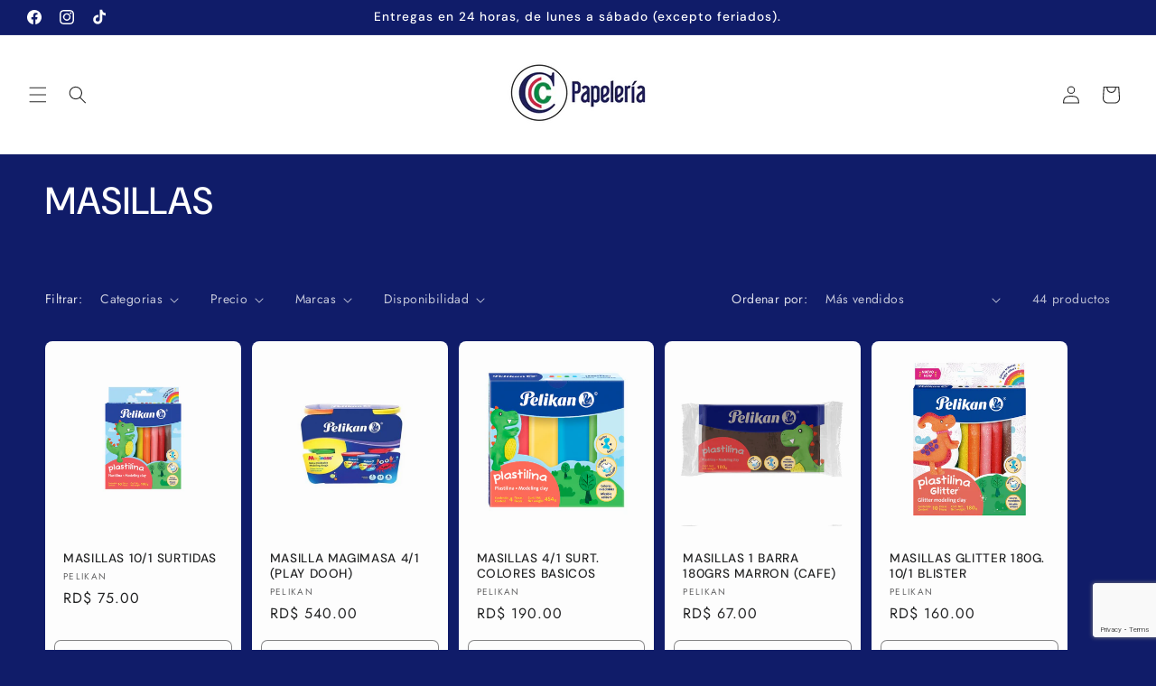

--- FILE ---
content_type: text/html; charset=utf-8
request_url: https://www.google.com/recaptcha/enterprise/anchor?ar=1&k=6Le0tUMsAAAAADrcT_3WYlqZzmvqDfmINqOHZxVv&co=aHR0cHM6Ly9wYXBlbGVyaWFjY2MuY29tOjQ0Mw..&hl=en&v=PoyoqOPhxBO7pBk68S4YbpHZ&size=invisible&anchor-ms=20000&execute-ms=30000&cb=ojb7o4v0j2xg
body_size: 48941
content:
<!DOCTYPE HTML><html dir="ltr" lang="en"><head><meta http-equiv="Content-Type" content="text/html; charset=UTF-8">
<meta http-equiv="X-UA-Compatible" content="IE=edge">
<title>reCAPTCHA</title>
<style type="text/css">
/* cyrillic-ext */
@font-face {
  font-family: 'Roboto';
  font-style: normal;
  font-weight: 400;
  font-stretch: 100%;
  src: url(//fonts.gstatic.com/s/roboto/v48/KFO7CnqEu92Fr1ME7kSn66aGLdTylUAMa3GUBHMdazTgWw.woff2) format('woff2');
  unicode-range: U+0460-052F, U+1C80-1C8A, U+20B4, U+2DE0-2DFF, U+A640-A69F, U+FE2E-FE2F;
}
/* cyrillic */
@font-face {
  font-family: 'Roboto';
  font-style: normal;
  font-weight: 400;
  font-stretch: 100%;
  src: url(//fonts.gstatic.com/s/roboto/v48/KFO7CnqEu92Fr1ME7kSn66aGLdTylUAMa3iUBHMdazTgWw.woff2) format('woff2');
  unicode-range: U+0301, U+0400-045F, U+0490-0491, U+04B0-04B1, U+2116;
}
/* greek-ext */
@font-face {
  font-family: 'Roboto';
  font-style: normal;
  font-weight: 400;
  font-stretch: 100%;
  src: url(//fonts.gstatic.com/s/roboto/v48/KFO7CnqEu92Fr1ME7kSn66aGLdTylUAMa3CUBHMdazTgWw.woff2) format('woff2');
  unicode-range: U+1F00-1FFF;
}
/* greek */
@font-face {
  font-family: 'Roboto';
  font-style: normal;
  font-weight: 400;
  font-stretch: 100%;
  src: url(//fonts.gstatic.com/s/roboto/v48/KFO7CnqEu92Fr1ME7kSn66aGLdTylUAMa3-UBHMdazTgWw.woff2) format('woff2');
  unicode-range: U+0370-0377, U+037A-037F, U+0384-038A, U+038C, U+038E-03A1, U+03A3-03FF;
}
/* math */
@font-face {
  font-family: 'Roboto';
  font-style: normal;
  font-weight: 400;
  font-stretch: 100%;
  src: url(//fonts.gstatic.com/s/roboto/v48/KFO7CnqEu92Fr1ME7kSn66aGLdTylUAMawCUBHMdazTgWw.woff2) format('woff2');
  unicode-range: U+0302-0303, U+0305, U+0307-0308, U+0310, U+0312, U+0315, U+031A, U+0326-0327, U+032C, U+032F-0330, U+0332-0333, U+0338, U+033A, U+0346, U+034D, U+0391-03A1, U+03A3-03A9, U+03B1-03C9, U+03D1, U+03D5-03D6, U+03F0-03F1, U+03F4-03F5, U+2016-2017, U+2034-2038, U+203C, U+2040, U+2043, U+2047, U+2050, U+2057, U+205F, U+2070-2071, U+2074-208E, U+2090-209C, U+20D0-20DC, U+20E1, U+20E5-20EF, U+2100-2112, U+2114-2115, U+2117-2121, U+2123-214F, U+2190, U+2192, U+2194-21AE, U+21B0-21E5, U+21F1-21F2, U+21F4-2211, U+2213-2214, U+2216-22FF, U+2308-230B, U+2310, U+2319, U+231C-2321, U+2336-237A, U+237C, U+2395, U+239B-23B7, U+23D0, U+23DC-23E1, U+2474-2475, U+25AF, U+25B3, U+25B7, U+25BD, U+25C1, U+25CA, U+25CC, U+25FB, U+266D-266F, U+27C0-27FF, U+2900-2AFF, U+2B0E-2B11, U+2B30-2B4C, U+2BFE, U+3030, U+FF5B, U+FF5D, U+1D400-1D7FF, U+1EE00-1EEFF;
}
/* symbols */
@font-face {
  font-family: 'Roboto';
  font-style: normal;
  font-weight: 400;
  font-stretch: 100%;
  src: url(//fonts.gstatic.com/s/roboto/v48/KFO7CnqEu92Fr1ME7kSn66aGLdTylUAMaxKUBHMdazTgWw.woff2) format('woff2');
  unicode-range: U+0001-000C, U+000E-001F, U+007F-009F, U+20DD-20E0, U+20E2-20E4, U+2150-218F, U+2190, U+2192, U+2194-2199, U+21AF, U+21E6-21F0, U+21F3, U+2218-2219, U+2299, U+22C4-22C6, U+2300-243F, U+2440-244A, U+2460-24FF, U+25A0-27BF, U+2800-28FF, U+2921-2922, U+2981, U+29BF, U+29EB, U+2B00-2BFF, U+4DC0-4DFF, U+FFF9-FFFB, U+10140-1018E, U+10190-1019C, U+101A0, U+101D0-101FD, U+102E0-102FB, U+10E60-10E7E, U+1D2C0-1D2D3, U+1D2E0-1D37F, U+1F000-1F0FF, U+1F100-1F1AD, U+1F1E6-1F1FF, U+1F30D-1F30F, U+1F315, U+1F31C, U+1F31E, U+1F320-1F32C, U+1F336, U+1F378, U+1F37D, U+1F382, U+1F393-1F39F, U+1F3A7-1F3A8, U+1F3AC-1F3AF, U+1F3C2, U+1F3C4-1F3C6, U+1F3CA-1F3CE, U+1F3D4-1F3E0, U+1F3ED, U+1F3F1-1F3F3, U+1F3F5-1F3F7, U+1F408, U+1F415, U+1F41F, U+1F426, U+1F43F, U+1F441-1F442, U+1F444, U+1F446-1F449, U+1F44C-1F44E, U+1F453, U+1F46A, U+1F47D, U+1F4A3, U+1F4B0, U+1F4B3, U+1F4B9, U+1F4BB, U+1F4BF, U+1F4C8-1F4CB, U+1F4D6, U+1F4DA, U+1F4DF, U+1F4E3-1F4E6, U+1F4EA-1F4ED, U+1F4F7, U+1F4F9-1F4FB, U+1F4FD-1F4FE, U+1F503, U+1F507-1F50B, U+1F50D, U+1F512-1F513, U+1F53E-1F54A, U+1F54F-1F5FA, U+1F610, U+1F650-1F67F, U+1F687, U+1F68D, U+1F691, U+1F694, U+1F698, U+1F6AD, U+1F6B2, U+1F6B9-1F6BA, U+1F6BC, U+1F6C6-1F6CF, U+1F6D3-1F6D7, U+1F6E0-1F6EA, U+1F6F0-1F6F3, U+1F6F7-1F6FC, U+1F700-1F7FF, U+1F800-1F80B, U+1F810-1F847, U+1F850-1F859, U+1F860-1F887, U+1F890-1F8AD, U+1F8B0-1F8BB, U+1F8C0-1F8C1, U+1F900-1F90B, U+1F93B, U+1F946, U+1F984, U+1F996, U+1F9E9, U+1FA00-1FA6F, U+1FA70-1FA7C, U+1FA80-1FA89, U+1FA8F-1FAC6, U+1FACE-1FADC, U+1FADF-1FAE9, U+1FAF0-1FAF8, U+1FB00-1FBFF;
}
/* vietnamese */
@font-face {
  font-family: 'Roboto';
  font-style: normal;
  font-weight: 400;
  font-stretch: 100%;
  src: url(//fonts.gstatic.com/s/roboto/v48/KFO7CnqEu92Fr1ME7kSn66aGLdTylUAMa3OUBHMdazTgWw.woff2) format('woff2');
  unicode-range: U+0102-0103, U+0110-0111, U+0128-0129, U+0168-0169, U+01A0-01A1, U+01AF-01B0, U+0300-0301, U+0303-0304, U+0308-0309, U+0323, U+0329, U+1EA0-1EF9, U+20AB;
}
/* latin-ext */
@font-face {
  font-family: 'Roboto';
  font-style: normal;
  font-weight: 400;
  font-stretch: 100%;
  src: url(//fonts.gstatic.com/s/roboto/v48/KFO7CnqEu92Fr1ME7kSn66aGLdTylUAMa3KUBHMdazTgWw.woff2) format('woff2');
  unicode-range: U+0100-02BA, U+02BD-02C5, U+02C7-02CC, U+02CE-02D7, U+02DD-02FF, U+0304, U+0308, U+0329, U+1D00-1DBF, U+1E00-1E9F, U+1EF2-1EFF, U+2020, U+20A0-20AB, U+20AD-20C0, U+2113, U+2C60-2C7F, U+A720-A7FF;
}
/* latin */
@font-face {
  font-family: 'Roboto';
  font-style: normal;
  font-weight: 400;
  font-stretch: 100%;
  src: url(//fonts.gstatic.com/s/roboto/v48/KFO7CnqEu92Fr1ME7kSn66aGLdTylUAMa3yUBHMdazQ.woff2) format('woff2');
  unicode-range: U+0000-00FF, U+0131, U+0152-0153, U+02BB-02BC, U+02C6, U+02DA, U+02DC, U+0304, U+0308, U+0329, U+2000-206F, U+20AC, U+2122, U+2191, U+2193, U+2212, U+2215, U+FEFF, U+FFFD;
}
/* cyrillic-ext */
@font-face {
  font-family: 'Roboto';
  font-style: normal;
  font-weight: 500;
  font-stretch: 100%;
  src: url(//fonts.gstatic.com/s/roboto/v48/KFO7CnqEu92Fr1ME7kSn66aGLdTylUAMa3GUBHMdazTgWw.woff2) format('woff2');
  unicode-range: U+0460-052F, U+1C80-1C8A, U+20B4, U+2DE0-2DFF, U+A640-A69F, U+FE2E-FE2F;
}
/* cyrillic */
@font-face {
  font-family: 'Roboto';
  font-style: normal;
  font-weight: 500;
  font-stretch: 100%;
  src: url(//fonts.gstatic.com/s/roboto/v48/KFO7CnqEu92Fr1ME7kSn66aGLdTylUAMa3iUBHMdazTgWw.woff2) format('woff2');
  unicode-range: U+0301, U+0400-045F, U+0490-0491, U+04B0-04B1, U+2116;
}
/* greek-ext */
@font-face {
  font-family: 'Roboto';
  font-style: normal;
  font-weight: 500;
  font-stretch: 100%;
  src: url(//fonts.gstatic.com/s/roboto/v48/KFO7CnqEu92Fr1ME7kSn66aGLdTylUAMa3CUBHMdazTgWw.woff2) format('woff2');
  unicode-range: U+1F00-1FFF;
}
/* greek */
@font-face {
  font-family: 'Roboto';
  font-style: normal;
  font-weight: 500;
  font-stretch: 100%;
  src: url(//fonts.gstatic.com/s/roboto/v48/KFO7CnqEu92Fr1ME7kSn66aGLdTylUAMa3-UBHMdazTgWw.woff2) format('woff2');
  unicode-range: U+0370-0377, U+037A-037F, U+0384-038A, U+038C, U+038E-03A1, U+03A3-03FF;
}
/* math */
@font-face {
  font-family: 'Roboto';
  font-style: normal;
  font-weight: 500;
  font-stretch: 100%;
  src: url(//fonts.gstatic.com/s/roboto/v48/KFO7CnqEu92Fr1ME7kSn66aGLdTylUAMawCUBHMdazTgWw.woff2) format('woff2');
  unicode-range: U+0302-0303, U+0305, U+0307-0308, U+0310, U+0312, U+0315, U+031A, U+0326-0327, U+032C, U+032F-0330, U+0332-0333, U+0338, U+033A, U+0346, U+034D, U+0391-03A1, U+03A3-03A9, U+03B1-03C9, U+03D1, U+03D5-03D6, U+03F0-03F1, U+03F4-03F5, U+2016-2017, U+2034-2038, U+203C, U+2040, U+2043, U+2047, U+2050, U+2057, U+205F, U+2070-2071, U+2074-208E, U+2090-209C, U+20D0-20DC, U+20E1, U+20E5-20EF, U+2100-2112, U+2114-2115, U+2117-2121, U+2123-214F, U+2190, U+2192, U+2194-21AE, U+21B0-21E5, U+21F1-21F2, U+21F4-2211, U+2213-2214, U+2216-22FF, U+2308-230B, U+2310, U+2319, U+231C-2321, U+2336-237A, U+237C, U+2395, U+239B-23B7, U+23D0, U+23DC-23E1, U+2474-2475, U+25AF, U+25B3, U+25B7, U+25BD, U+25C1, U+25CA, U+25CC, U+25FB, U+266D-266F, U+27C0-27FF, U+2900-2AFF, U+2B0E-2B11, U+2B30-2B4C, U+2BFE, U+3030, U+FF5B, U+FF5D, U+1D400-1D7FF, U+1EE00-1EEFF;
}
/* symbols */
@font-face {
  font-family: 'Roboto';
  font-style: normal;
  font-weight: 500;
  font-stretch: 100%;
  src: url(//fonts.gstatic.com/s/roboto/v48/KFO7CnqEu92Fr1ME7kSn66aGLdTylUAMaxKUBHMdazTgWw.woff2) format('woff2');
  unicode-range: U+0001-000C, U+000E-001F, U+007F-009F, U+20DD-20E0, U+20E2-20E4, U+2150-218F, U+2190, U+2192, U+2194-2199, U+21AF, U+21E6-21F0, U+21F3, U+2218-2219, U+2299, U+22C4-22C6, U+2300-243F, U+2440-244A, U+2460-24FF, U+25A0-27BF, U+2800-28FF, U+2921-2922, U+2981, U+29BF, U+29EB, U+2B00-2BFF, U+4DC0-4DFF, U+FFF9-FFFB, U+10140-1018E, U+10190-1019C, U+101A0, U+101D0-101FD, U+102E0-102FB, U+10E60-10E7E, U+1D2C0-1D2D3, U+1D2E0-1D37F, U+1F000-1F0FF, U+1F100-1F1AD, U+1F1E6-1F1FF, U+1F30D-1F30F, U+1F315, U+1F31C, U+1F31E, U+1F320-1F32C, U+1F336, U+1F378, U+1F37D, U+1F382, U+1F393-1F39F, U+1F3A7-1F3A8, U+1F3AC-1F3AF, U+1F3C2, U+1F3C4-1F3C6, U+1F3CA-1F3CE, U+1F3D4-1F3E0, U+1F3ED, U+1F3F1-1F3F3, U+1F3F5-1F3F7, U+1F408, U+1F415, U+1F41F, U+1F426, U+1F43F, U+1F441-1F442, U+1F444, U+1F446-1F449, U+1F44C-1F44E, U+1F453, U+1F46A, U+1F47D, U+1F4A3, U+1F4B0, U+1F4B3, U+1F4B9, U+1F4BB, U+1F4BF, U+1F4C8-1F4CB, U+1F4D6, U+1F4DA, U+1F4DF, U+1F4E3-1F4E6, U+1F4EA-1F4ED, U+1F4F7, U+1F4F9-1F4FB, U+1F4FD-1F4FE, U+1F503, U+1F507-1F50B, U+1F50D, U+1F512-1F513, U+1F53E-1F54A, U+1F54F-1F5FA, U+1F610, U+1F650-1F67F, U+1F687, U+1F68D, U+1F691, U+1F694, U+1F698, U+1F6AD, U+1F6B2, U+1F6B9-1F6BA, U+1F6BC, U+1F6C6-1F6CF, U+1F6D3-1F6D7, U+1F6E0-1F6EA, U+1F6F0-1F6F3, U+1F6F7-1F6FC, U+1F700-1F7FF, U+1F800-1F80B, U+1F810-1F847, U+1F850-1F859, U+1F860-1F887, U+1F890-1F8AD, U+1F8B0-1F8BB, U+1F8C0-1F8C1, U+1F900-1F90B, U+1F93B, U+1F946, U+1F984, U+1F996, U+1F9E9, U+1FA00-1FA6F, U+1FA70-1FA7C, U+1FA80-1FA89, U+1FA8F-1FAC6, U+1FACE-1FADC, U+1FADF-1FAE9, U+1FAF0-1FAF8, U+1FB00-1FBFF;
}
/* vietnamese */
@font-face {
  font-family: 'Roboto';
  font-style: normal;
  font-weight: 500;
  font-stretch: 100%;
  src: url(//fonts.gstatic.com/s/roboto/v48/KFO7CnqEu92Fr1ME7kSn66aGLdTylUAMa3OUBHMdazTgWw.woff2) format('woff2');
  unicode-range: U+0102-0103, U+0110-0111, U+0128-0129, U+0168-0169, U+01A0-01A1, U+01AF-01B0, U+0300-0301, U+0303-0304, U+0308-0309, U+0323, U+0329, U+1EA0-1EF9, U+20AB;
}
/* latin-ext */
@font-face {
  font-family: 'Roboto';
  font-style: normal;
  font-weight: 500;
  font-stretch: 100%;
  src: url(//fonts.gstatic.com/s/roboto/v48/KFO7CnqEu92Fr1ME7kSn66aGLdTylUAMa3KUBHMdazTgWw.woff2) format('woff2');
  unicode-range: U+0100-02BA, U+02BD-02C5, U+02C7-02CC, U+02CE-02D7, U+02DD-02FF, U+0304, U+0308, U+0329, U+1D00-1DBF, U+1E00-1E9F, U+1EF2-1EFF, U+2020, U+20A0-20AB, U+20AD-20C0, U+2113, U+2C60-2C7F, U+A720-A7FF;
}
/* latin */
@font-face {
  font-family: 'Roboto';
  font-style: normal;
  font-weight: 500;
  font-stretch: 100%;
  src: url(//fonts.gstatic.com/s/roboto/v48/KFO7CnqEu92Fr1ME7kSn66aGLdTylUAMa3yUBHMdazQ.woff2) format('woff2');
  unicode-range: U+0000-00FF, U+0131, U+0152-0153, U+02BB-02BC, U+02C6, U+02DA, U+02DC, U+0304, U+0308, U+0329, U+2000-206F, U+20AC, U+2122, U+2191, U+2193, U+2212, U+2215, U+FEFF, U+FFFD;
}
/* cyrillic-ext */
@font-face {
  font-family: 'Roboto';
  font-style: normal;
  font-weight: 900;
  font-stretch: 100%;
  src: url(//fonts.gstatic.com/s/roboto/v48/KFO7CnqEu92Fr1ME7kSn66aGLdTylUAMa3GUBHMdazTgWw.woff2) format('woff2');
  unicode-range: U+0460-052F, U+1C80-1C8A, U+20B4, U+2DE0-2DFF, U+A640-A69F, U+FE2E-FE2F;
}
/* cyrillic */
@font-face {
  font-family: 'Roboto';
  font-style: normal;
  font-weight: 900;
  font-stretch: 100%;
  src: url(//fonts.gstatic.com/s/roboto/v48/KFO7CnqEu92Fr1ME7kSn66aGLdTylUAMa3iUBHMdazTgWw.woff2) format('woff2');
  unicode-range: U+0301, U+0400-045F, U+0490-0491, U+04B0-04B1, U+2116;
}
/* greek-ext */
@font-face {
  font-family: 'Roboto';
  font-style: normal;
  font-weight: 900;
  font-stretch: 100%;
  src: url(//fonts.gstatic.com/s/roboto/v48/KFO7CnqEu92Fr1ME7kSn66aGLdTylUAMa3CUBHMdazTgWw.woff2) format('woff2');
  unicode-range: U+1F00-1FFF;
}
/* greek */
@font-face {
  font-family: 'Roboto';
  font-style: normal;
  font-weight: 900;
  font-stretch: 100%;
  src: url(//fonts.gstatic.com/s/roboto/v48/KFO7CnqEu92Fr1ME7kSn66aGLdTylUAMa3-UBHMdazTgWw.woff2) format('woff2');
  unicode-range: U+0370-0377, U+037A-037F, U+0384-038A, U+038C, U+038E-03A1, U+03A3-03FF;
}
/* math */
@font-face {
  font-family: 'Roboto';
  font-style: normal;
  font-weight: 900;
  font-stretch: 100%;
  src: url(//fonts.gstatic.com/s/roboto/v48/KFO7CnqEu92Fr1ME7kSn66aGLdTylUAMawCUBHMdazTgWw.woff2) format('woff2');
  unicode-range: U+0302-0303, U+0305, U+0307-0308, U+0310, U+0312, U+0315, U+031A, U+0326-0327, U+032C, U+032F-0330, U+0332-0333, U+0338, U+033A, U+0346, U+034D, U+0391-03A1, U+03A3-03A9, U+03B1-03C9, U+03D1, U+03D5-03D6, U+03F0-03F1, U+03F4-03F5, U+2016-2017, U+2034-2038, U+203C, U+2040, U+2043, U+2047, U+2050, U+2057, U+205F, U+2070-2071, U+2074-208E, U+2090-209C, U+20D0-20DC, U+20E1, U+20E5-20EF, U+2100-2112, U+2114-2115, U+2117-2121, U+2123-214F, U+2190, U+2192, U+2194-21AE, U+21B0-21E5, U+21F1-21F2, U+21F4-2211, U+2213-2214, U+2216-22FF, U+2308-230B, U+2310, U+2319, U+231C-2321, U+2336-237A, U+237C, U+2395, U+239B-23B7, U+23D0, U+23DC-23E1, U+2474-2475, U+25AF, U+25B3, U+25B7, U+25BD, U+25C1, U+25CA, U+25CC, U+25FB, U+266D-266F, U+27C0-27FF, U+2900-2AFF, U+2B0E-2B11, U+2B30-2B4C, U+2BFE, U+3030, U+FF5B, U+FF5D, U+1D400-1D7FF, U+1EE00-1EEFF;
}
/* symbols */
@font-face {
  font-family: 'Roboto';
  font-style: normal;
  font-weight: 900;
  font-stretch: 100%;
  src: url(//fonts.gstatic.com/s/roboto/v48/KFO7CnqEu92Fr1ME7kSn66aGLdTylUAMaxKUBHMdazTgWw.woff2) format('woff2');
  unicode-range: U+0001-000C, U+000E-001F, U+007F-009F, U+20DD-20E0, U+20E2-20E4, U+2150-218F, U+2190, U+2192, U+2194-2199, U+21AF, U+21E6-21F0, U+21F3, U+2218-2219, U+2299, U+22C4-22C6, U+2300-243F, U+2440-244A, U+2460-24FF, U+25A0-27BF, U+2800-28FF, U+2921-2922, U+2981, U+29BF, U+29EB, U+2B00-2BFF, U+4DC0-4DFF, U+FFF9-FFFB, U+10140-1018E, U+10190-1019C, U+101A0, U+101D0-101FD, U+102E0-102FB, U+10E60-10E7E, U+1D2C0-1D2D3, U+1D2E0-1D37F, U+1F000-1F0FF, U+1F100-1F1AD, U+1F1E6-1F1FF, U+1F30D-1F30F, U+1F315, U+1F31C, U+1F31E, U+1F320-1F32C, U+1F336, U+1F378, U+1F37D, U+1F382, U+1F393-1F39F, U+1F3A7-1F3A8, U+1F3AC-1F3AF, U+1F3C2, U+1F3C4-1F3C6, U+1F3CA-1F3CE, U+1F3D4-1F3E0, U+1F3ED, U+1F3F1-1F3F3, U+1F3F5-1F3F7, U+1F408, U+1F415, U+1F41F, U+1F426, U+1F43F, U+1F441-1F442, U+1F444, U+1F446-1F449, U+1F44C-1F44E, U+1F453, U+1F46A, U+1F47D, U+1F4A3, U+1F4B0, U+1F4B3, U+1F4B9, U+1F4BB, U+1F4BF, U+1F4C8-1F4CB, U+1F4D6, U+1F4DA, U+1F4DF, U+1F4E3-1F4E6, U+1F4EA-1F4ED, U+1F4F7, U+1F4F9-1F4FB, U+1F4FD-1F4FE, U+1F503, U+1F507-1F50B, U+1F50D, U+1F512-1F513, U+1F53E-1F54A, U+1F54F-1F5FA, U+1F610, U+1F650-1F67F, U+1F687, U+1F68D, U+1F691, U+1F694, U+1F698, U+1F6AD, U+1F6B2, U+1F6B9-1F6BA, U+1F6BC, U+1F6C6-1F6CF, U+1F6D3-1F6D7, U+1F6E0-1F6EA, U+1F6F0-1F6F3, U+1F6F7-1F6FC, U+1F700-1F7FF, U+1F800-1F80B, U+1F810-1F847, U+1F850-1F859, U+1F860-1F887, U+1F890-1F8AD, U+1F8B0-1F8BB, U+1F8C0-1F8C1, U+1F900-1F90B, U+1F93B, U+1F946, U+1F984, U+1F996, U+1F9E9, U+1FA00-1FA6F, U+1FA70-1FA7C, U+1FA80-1FA89, U+1FA8F-1FAC6, U+1FACE-1FADC, U+1FADF-1FAE9, U+1FAF0-1FAF8, U+1FB00-1FBFF;
}
/* vietnamese */
@font-face {
  font-family: 'Roboto';
  font-style: normal;
  font-weight: 900;
  font-stretch: 100%;
  src: url(//fonts.gstatic.com/s/roboto/v48/KFO7CnqEu92Fr1ME7kSn66aGLdTylUAMa3OUBHMdazTgWw.woff2) format('woff2');
  unicode-range: U+0102-0103, U+0110-0111, U+0128-0129, U+0168-0169, U+01A0-01A1, U+01AF-01B0, U+0300-0301, U+0303-0304, U+0308-0309, U+0323, U+0329, U+1EA0-1EF9, U+20AB;
}
/* latin-ext */
@font-face {
  font-family: 'Roboto';
  font-style: normal;
  font-weight: 900;
  font-stretch: 100%;
  src: url(//fonts.gstatic.com/s/roboto/v48/KFO7CnqEu92Fr1ME7kSn66aGLdTylUAMa3KUBHMdazTgWw.woff2) format('woff2');
  unicode-range: U+0100-02BA, U+02BD-02C5, U+02C7-02CC, U+02CE-02D7, U+02DD-02FF, U+0304, U+0308, U+0329, U+1D00-1DBF, U+1E00-1E9F, U+1EF2-1EFF, U+2020, U+20A0-20AB, U+20AD-20C0, U+2113, U+2C60-2C7F, U+A720-A7FF;
}
/* latin */
@font-face {
  font-family: 'Roboto';
  font-style: normal;
  font-weight: 900;
  font-stretch: 100%;
  src: url(//fonts.gstatic.com/s/roboto/v48/KFO7CnqEu92Fr1ME7kSn66aGLdTylUAMa3yUBHMdazQ.woff2) format('woff2');
  unicode-range: U+0000-00FF, U+0131, U+0152-0153, U+02BB-02BC, U+02C6, U+02DA, U+02DC, U+0304, U+0308, U+0329, U+2000-206F, U+20AC, U+2122, U+2191, U+2193, U+2212, U+2215, U+FEFF, U+FFFD;
}

</style>
<link rel="stylesheet" type="text/css" href="https://www.gstatic.com/recaptcha/releases/PoyoqOPhxBO7pBk68S4YbpHZ/styles__ltr.css">
<script nonce="mTJAE3MPv8wsKYUPT-XkLA" type="text/javascript">window['__recaptcha_api'] = 'https://www.google.com/recaptcha/enterprise/';</script>
<script type="text/javascript" src="https://www.gstatic.com/recaptcha/releases/PoyoqOPhxBO7pBk68S4YbpHZ/recaptcha__en.js" nonce="mTJAE3MPv8wsKYUPT-XkLA">
      
    </script></head>
<body><div id="rc-anchor-alert" class="rc-anchor-alert"></div>
<input type="hidden" id="recaptcha-token" value="[base64]">
<script type="text/javascript" nonce="mTJAE3MPv8wsKYUPT-XkLA">
      recaptcha.anchor.Main.init("[\x22ainput\x22,[\x22bgdata\x22,\x22\x22,\[base64]/[base64]/[base64]/bmV3IHJbeF0oY1swXSk6RT09Mj9uZXcgclt4XShjWzBdLGNbMV0pOkU9PTM/bmV3IHJbeF0oY1swXSxjWzFdLGNbMl0pOkU9PTQ/[base64]/[base64]/[base64]/[base64]/[base64]/[base64]/[base64]/[base64]\x22,\[base64]\x22,\[base64]/DlMKQLHAPw5nCpMOUw5kwXg9deEXClTJHw67CnMKPYXzClnVnPQrDtVjDqsKdMTpiKVjDnVBsw7w5wpbCmsONwpjDk2TDrcKXDsOnw7TCsRo/wr/Cl17DuVA0UknDsTJvwrMWIsOdw70gw7B8wqgtw6U4w65GG8Kzw7waw5zDgyUzLijCi8KWTsOSPcOPw4MjJcO7aj/Cv1UFwp3CjjvDi3x9wqcUw48VDCA3EwzDpSTDmsOYOMOqQxfDncKyw5VjOChIw7PCgsK1RSzDgzNgw7rDr8KYwovCgsKMbcKTc3R5WQZUwoIcwrJRw6RpwobCiVjDo1nDtwhtw4/DvVE4w4p8R0xTw4HChC7DuMKjDS5dEFjDkWPCjcKAKlrCr8OFw4RGFQwfwrw7RcK2HMKNwrdIw6YnWsO0YcKmwpdAwr3Ch1nCmsKuwrU6UMK/[base64]/Ct0rCpMKaOWjCtErCtghYwqnDgUXCs8OjwovCgShfRMKKbcK3w79jWsKsw7MgU8KPwo/CnTlhYB0XGEHDuih7woQud0IeTzMkw50MwrXDtxFjJ8OeZCTDnz3CnHnDucKSYcKdw6RBVQcEwqQbV2klRsOFRXMlwpjDuzBtwoxtV8KHCxcwAcOow7vDksOOwqnDgMONZsOwwqoYTcK4w5HDpsOjwrbDtVkBfxrDsEkYwrXCjW3Dowo3wpYeIMO/wrHDtsOQw5fChcOjIWLDji4vw7rDvcOsAcO1w7kxw57Dn03DoTHDnVPChl9bXsOfchvDiRRVw4rDjnYGwq5sw6cKL0vDksO2EsKTW8KBSMOZUsKZcsOSZRRMKMKNVcOwQWJ0w6jCijTComnCiBvCoVDDkVB2w6YkAcOoUHEuwo/DvSZCClrComQywrbDmmbDpsKrw67CmUYTw4XCgToLwo3ChcOUwpzDpsKVJHXCkMKjDCILwrs6wrFJwp/Dm1zCvBrDh2FEZ8Kfw4gDS8KnwrYgbnLDmMOCCj5mJMK4w7jDug3CjSkPBH51w5TCuMOnW8Oew4xkwp1GwpYnw4N8fsKew77Dq8O5HBvDssOvwqTCoMO5PHvCisKVwq/ChmTDkmvDnMOXWRQGVsKJw4V3wozCtXbDt8O7IMKTeR/DvlrDrsKGO8OpAnIlwr01YcONwr0vL8OlKhQbwovCq8OfwrRlwqARamDDpWUuw7rDiMKzwqDDlMKowoN/QxjCmsKMFUA9wonCkcKWIgk6BMOqwrTCsDLDo8OLZloEw6bCnsO5EMOkYWXCrsO4wrjDvcKRw6XDgVAjw4dEdTxow693f3IyOFPDrcOoOnLDshPDmX/DuMOzMH/[base64]/w4vDk8O5HHFdw6QOw7nDjUVgw5wJZxrCmhs9w7fDrGfDqinDncKQbBTDn8O4wqTDsMKxw6IycSABw78KIcO/fsOsMXbCjMKLwoHCkMOIFcOmwoIPLcOqwpjCo8Kfw5R1AcKhAsOFQyHDuMOswqd+w5RFwoXDtwLCscKGw4PDvDjDt8KRw5zCpsKDE8KiEGpCwqzCswAnLcKFwr/Dt8Oaw5rDt8KfCsOzw7nDn8OhVsOfw6/CssKhwoPCsy1KK2Nzw7XCpxzCiiY9w6YdPhdZwrRaTcO+wqlrwqHDscKYYcKEBn1aR3HCosOcDT5AcsKEwow1KcO2w7rDmSV/KcO5G8OPw5LCiwHDssOjwok8PcKBwoPDoiZvw5HChsOWwpdpCnpTLMKDbADCjk8MwrY+w4zCgS/Cg13Dh8Kow5IUwrjDtGvDjMK9w67ChHDDp8KPMMO/[base64]/[base64]/DlXp3PcKpXizCpX7DryXDvizDmxHDpMKCw7jDsh1RwrQ5GMKGwqnCqmbCr8OQUsOpw4bDgQgWRG/CkMO5wpvDk28KGG3Dm8KkUcKFw5lCwq/DtcKrcHXCh0zDrzXCncKewoTDjUJZWMOiIsOOKsK/wrZ4wrfCqTDDj8OJw7slXMKvTcOHR8KCW8Kgw4JXw7tSwpV3TsKmwoXDhMKewpNywoDDusO3w4FdwpNYwpsBw5bCgXMUw4cAw4rDssKKwpXClhvCh2XCnSLDsx/DjsOKwqfCksKhwo5OPwwJB2pAenPCiSjCvMOuwqnDk8KsQMOpw5VVLH/CsmM1DQ/Cm1EMZsOWL8OrAwTCl3bDmwXChiXCgRjCiMOpJUByw4vDlsO5ClvCi8KgNsKOw5c7wpLDrcOgwqvCqMOew5vDp8OYPMK0WibDg8KRbSsVwrzCn3vDlcKBD8OgwrEBwo7CqcORwqYjwrDCuGEXIcOnw7ESDm8aU2Azd1opUMKWw4BzTSvDm23Cog0yOWTCicO/w4Bqb3duw5MiRUVgKApmw6l/w5YQw5ZewrXCpiXDs0/CtRjCgBDDrx1EMG4oJnfCkCxQJMOzwrnDpWrCqcKfUMOMZMO9w6TDrcOfPcOJw7E7wr7CtCHDpMKeIiFRVBU8wpAMLDsVw7IYwrNAOMKlAMKcwqcAEhHCgBTDngLCoMOnwpUMSTBqwoLDjMKDa8OFY8K1wqnCmMOfYEtVNA7DomfDjMKVEMObTMKNBE/CisKPE8OuBsKhOMK4w5PDhTvCvG0BRcKfwrLCrjrCtSlLw7HCv8Ovw5bDrMKSEHbCocK7wqEmw5PCl8OQwoDDtUXDiMKGwrLDvAXCncK0w7/[base64]/[base64]/wrbCiExewqFuwrQHGF/Dl1I7JxtLw7zDvsKcMcKxOQrDssO7wqc6w4LCgcOZcsKXwowmwqUcH2lLwoBoF1HCpQjCuCHDg23DqjnDrXxnw6PCrQ/DncO3w6nClibChsOSag5Twrxyw48lwrLDssO0TzV5wp01wplHUsKIdMOoXcOrRnFqSsKxLDTDlsKJbMKrbjxvwrrDqsOKw6/Dv8KJN2MCw7gSGxvDrRnDmsOVCsOpwqnDlSzDlMOCw6p8w5oYwqFLw6V+w6/[base64]/CiwTDhsOPworDgcOAwqEPw77CsypEwo9Aw7zDoMOPaDMXNcKhZsO0HcOWwpfDu8Orw4nCtWfDpCN/R8OyBcKee8KdFMK1w6PDlndWwpjClXlBwqEHw7EIw73Du8Kmw7rDp1TCtQ3DssKbNnXDoHjCmMOBD254w6FCw67DpMOfw6pFADXCi8O4HUFbV0cxDcOWwqkSwopbN3R8w4xdw4XCjMOYw5vCjMO+wrFlZ8Kjw7VZw7PDhMKDw6B3acObRiDDuMOTwpFLBMKpw6/[base64]/[base64]/[base64]/[base64]/Cp8OoWxVkWxjDnz3CljAhaDYGw79/wocXH8OGw4vCv8O3RlUYwrxWXkrDicOEwrYRwrJ4woLCgV3CrcKvGU/CghFJfsOaTwDDnyk/aMKRw7RrYW5lBcOCw44WfcKxEcKyQyZALw3CusORf8KeMFfClMKFPTrDiV/CjiYIwrPDr0VTEcO8w5jDoyMYHCJvw6zDj8OQOAM2NMO8KMKEw7jDuXvDsMOtH8Obw6l6wpTCmcKYwr/ColLDj2jCoMOZwp/CjGDCg0bCkMOyw5www65IwpdsaE4Zw6vDucOqw4gewozCjsKHX8OowpATD8Oaw706MH/CtSBdw4lEw6kPw78UwrrCosO/f13Ch2fCuTvCihfDg8KjwqLCvcOKYsO8aMOOIn54w5kow7rCjHzDkMOlBcOgw4F6w4rDniRBJzrCjh/CrD5KwoDDvTA2I2nDu8KSciRIw459VsKJPFfDoSIlD8Ojwoxhw67DgsOAcTPDm8O2w45rDcKeYWrDgEEXwrBCwodHKXJbw6jDksOawo9iAn88NT/DmMOnLcKTfcKnw410ND4awrdAwqvCtQEuw7vCscOiK8OVPMKPMMKAYW/[base64]/N1lgIMO3w7fCtGrDhcKLw4J+w4pkwqXDisKQXGo7RcKzBzPCuz3DssKJw7NVNFjDr8KbEivCvMOyw50Qw6xrwqR3Bn/DksOQLcKfe8KlcXx7woLDtkpbDxLDj15edcO/L0QpwpbDt8KJN1HDocKmYsKLw5nCvsOpHcOdwpNjwo3DucKBcMOuw4TCjsOPccK7fAPCiWDChUkbEcKHwqLDu8OYw4V4w6QyF8Kjw61hBBTDmz1+N8OdI8KfVB8ww6VrHsOCR8Kiw47CvcKIwpkzRm3CqMO9wozCig/DmB/DnMOGOMKYwqrDrV3Dq3DCslrDg0NjwoUfacKlw6XClsKowpsiwo/DvcK8XypLwrt4U8OkIn0Gw502wrvDiVtZV2TCiC3Cp8Knw6pZXcOLwpwuw7cFw4bDgsKbAX9BwqzCp20PQ8KlFMKiLMORwpvCn1kEVsKQwpjCnsOIQGdyw5TDlsOQwrtMMMOQw6HCsWEDZHXDuDTDrMOHw4g1w63Dk8KFwq/[base64]/wp3Csw9NWWp1JsKEw7cJwpt4wqlzw6DDsAXCncOOw4Avw47Csm0+w7kYeMOiOWfCgsOuw6zDrQrDi8KDwp/[base64]/DlB8MT1NAwq/DuyARBAc3BxfCmcKaw4ozwq5mw5wAKcOUAMKnwpxewpI/[base64]/[base64]/DoE81fSPCnEPCvsOOw6N6w5DCoT7DicORwp/CgcOdaix6woTCicO7DMO3w63DmEvCg2zClMKJw43Dk8KSOGLCtGDClQzDm8KhGcKDRUVEYEQXwo7DvgJAw6LDgcOvYMOvw5/Dn0pjw5Vuc8K/woohPC8TBwfCjUHCsW1FecOlw6VaTMOrwoAqaCHCknVVw7jDp8KJP8K+X8KXMcOlwp3DnsKGwr9Owp9tWsOxeBDDlk5pwqDDqDLDri9Zw6kvJ8OZwrZKwrzDu8OgwoBdfBYQwp/[base64]/Dj2xNw5kmw4PCrcOFw5B/dELCocKTUsO9w74hw6/CjcKKF8K2KHJmw7kgOV8nw6fDhkPDuBbCpsKFw7c8Ak/DpsOWdsODw6AtfXPCpsKpZ8K0woDCt8OpeMOaKx8SZ8O8BgoIwonCjcKFOMO5w4QxfcKUR00mQQN9woh7ScKyw5DCq27CmgbDpkEFwqbCosOUw6/CpsOEc8KHQGEtwrohw71Jf8KOwotiJjNZw4VcY0hHMcOMw7DCkMOsecOzwpDDrArCgRfCvz3DlgZPScKfw7o7woBOw4MEwrdIwoLClyXDknBaESBJZxjDlMKUQcOmIH/Cp8Kuw6pKCR1rCMOaw4hCJSIZwoUCA8Ktwp01DCLCkknCicKMw6Z1eMKLN8KRwpzCtcOewpI4DMKjZMOuYMKow7IhWsKFIVkILsKaChXDscOKw6N2A8OFEzXDv8K+wofDssKLwqFNVHVSCD48wofCjl04w7seaiPCoibDgsKoLcOQw4/DvBtLZBvCh37DiGXDqMOJFcKSw6XDhj/CkQ3DmcOIYnIRRsO5GsKeRHoFCzIVworCj3MKw7LCgMKTwr80w4PCp8KswqsyTwsqJ8OTw5PDnhBkAcKibhoZCAA1w6sXHcKlwqzDkSRqJWcxAcO8wolKwp0Awq/[base64]/[base64]/wpDDvsO7M8Olw4Jjwo8pQiZAwrXDrXIlccKPHsKVKXQcw4dOwrnCvcOFf8O/w4VvYMObbMOaHiN1w5/DmcKYPMK6PsKyeMOpVMOcXMK9OUYhO8Ocwr4fw5bDnsOFwqRWfUHClsOUwpjDtmpiSwgUwrbDgG8Twq7CqF/Cr8O2wrcXWQTCocK+OAHDpsKHAXHCg03CtWZuW8KHw6TDlMKOwqd4AcKlUcK/wrw3w5DCmGtHTcO/VcKnZgM/wr/[base64]/[base64]/[base64]/CusOxGnzCvcO8w7bCoA/[base64]/w5DCk8KoL8K5dcOVYXvDhsKxMsKCw5nCq8OnKMO9wpPCol7DnVHDrRvDhTE7C8KZAcOheWHCgsKgCmEtw7rClwbDil80wo3DgMKSw6gmw67ChcO8TsOJGMKAM8KFwo0FKn3DuioWIRjCnMO/Zz0hBcKHwrUowoo+b8Odw5pRw4BdwrlNeMOFHMK/w7FJVDR8w75ewoLCkcObOsO7dTHCn8Omw74gw5TDvcKCdcOXw6jCocOEwpk4w5bCjcOVAw/DhEAqwqHDr8OtYChNfsOFI2/DjcKcw6JSw7rDkcORwrISwrTCvl9Pw7cqwpRnwq8yQgDCkHvCkzjCjU7Cu8Kca1DClFBTfMKmYjjDkcKewpA/[base64]/[base64]/CkwdPbmTCpQzDvxpNw5RjLsOaTRFtwplbK0pPw7/Cqk/DgMOkwoUINcOHD8KCCcOkw4hgWMKmw6vCuMO2WcK8wrXClsOHFFbDmsOcw7g6RW3CmDDCoS8AFsK4enA/wp/[base64]/e8O9w7HDm1pjw64fw7QvwoF7wrLCssOWGRLDk8K4wq8Yw4DCsgk2wqBhPHJTRkzCv3rDo0E7w78vR8OXAxcIw67CrMOxwq/DnDgdLsKAw7NQRGB0wpXCssKbwrrDn8OLw4fCj8Ocw77DusKeclRhwrHCpzJ4JxPCs8OlKMOYw7PDu8OWw6ROw63CgsK8wqLCsMKXDErCuCh9w7PCrXnCoGHDl8Oyw4c4YMKjdMKtBHjCmzkRw6DCs8OEwrV8w6jDrcK/w4PDg3UTdsOIwoLChsOrw4t9dsK7RVXDk8K9D2bDncKgScKUYVhwXHV/w4AeVDlpVMOnPcKqw7zCmMOWw6sDXMOIScOlTWFXbsOVwo/DhGXDlgLCu03DtikyMsKFJcKMw7wAwogCw6JAFhzCs8KAXwjDhcKgVMKhw5hBw7pQBMKPw4fClcObwo/DklHDjMKNw47DosK5c2LCk2k5bsKRwpTDrsKywoJfUQd9Dw/[base64]/[base64]/[base64]/DjMOhw6I2w7XDnMKzwo5iw4HDpcOxwq7Ch8O2RDQVw57CksOdw5DDhS8JFjkqw7PDp8OOXlfDhn3DssOYFGPDs8OVQMOFwofDh8KKwpzCucKXwqMgw70/w60Dw7HDqGrDimXDtHnCrsKMw4HDknNLwrBONMK7OMKrRsKpwqPCpMO6K8KEwqMoBl5UesKfdcOcwq9YwqR/bMKjwq0GfDBPw5FvB8KlwrQ3w6jDoEFnQhbDi8OvwonCk8OSBT3CjMK4w4g9wpEJw7d9IsO7bVp/PMKdbcO1QcKHHTrCqDY3wpLDgwc/w7BDw6s0wrrCkBIVFsO4woDDrWA7w5rDnE3CksKyHU7DmsOgPHdxYV8UAsKVwr/DrH7CpsK3w5zDvHzCm8OnSynDkjNCwro9w41rwoLDjsKrwoYTOcKERhHCvgjCnxXClDTDmFkpw6/CiMKSfg4Ow7YbTMOjwpQ2U8O1QUBbEsO2acO1eMO3woLCoGbCrnASCsOpJzTCi8KDw5zDj1tiwpJNScOlIMOnwqPCnC1yw6LCv0B2w5PDtcK3w6rDmsKjwqrCj2PClzBjwo3DjgfCocKoEH4zw6/DqsKtEHDCmMKXw7snVF/[base64]/DuMKMw53CtgkvwqTCuhfDlsK/Aw4wBTPDucOpUiTDm8KMwr8Lw6nCnkMLw4wvwrrCkhPCusO3w6PCscKULsOgLcOWAMOeJcKaw4NZaMOwwprDmm86Z8OFMsOcNsOQasKQGwrDucOlwqc6Az3Clz/CiMOJw53DjmQUwoFNw5rDnVzDmyVBw77DgsOKwqvCg2hQw45rEcKSMMOLwoR7UsKBMkYhw6PCgAfDjcKLwogjNsKHLT0KwocowqE+Aj3DunA7w5w/[base64]/[base64]/Dhy/DvmM5w7fDrMKCwo7ClMKtw6vCqwgDw7Q9QMKmNnTCkxPDiG8LwqIEJn0cKMKUwr1JHAQ8UCPCjEfCisO7HMKydz3CpAQewowYwq7CsRIQw7YYOirDgcKCw7B+w53CrsK5QVpNw5XDicKAw58DCsO8w5UEw4XDm8OSwqx6w6Z/[base64]/DgcO9RH/Dp8Krw6UWeh/Dq8Kcw7pvU8KOYCHCkFwxwqZ3wprDkcO+bMKswrXCnsO/w6LCjHYowpPCo8K+Jh7Dv8Ohw6FiJ8K9Hh8OAsKxA8OVw5rDkjc3MMOyM8Kpw6nCqzPCuMO+RMOTPDPCncKHIMK7w45CWiIINsKtKcKDw6jCv8KmwrJrbsOxe8OCwqJlw4PDnMKAMHLDilcSwpdrFVguw6DDix7ClcKSUVxsw5YGHG/CmMODwrrCo8OdwpLCtcKbwr/[base64]/DucKCQ8KnYCdEMntlUcOQwqLCqMKyWDw8w6ECwo/DrcOvw5Qlw4DDtyAFw4DCtz/Cm2rCjsK/[base64]/DqnvDgsOPw6TDgiLDlUPCkMOdDsK0w4YmawZVwokKChsGwovCkMKcw4DDlcK7wp/[base64]/DlsK0IHvCu2wDe8K6U8KOZsKFw656D27DtsOOw4zCvMOEwrXCtsKnw5MtKsKxwqXDv8O8IAXCl8KLJsOPw41bwoTCsMKqwoR7YcOtB8O6wpkKwpnDusK/[base64]/wr50QsO9BMKuwqzCrWFHOsKswphpOQUBDMO7w4PCrWjCiMOuw6zDrsO3w5fCkMKjIcKxXCtFX2/Dt8KDw5UPMcOnw4TCl37Ck8OMw5XDk8Kpw4bDl8KVw5HCh8Kdw5YYw7JlwpjCksKhXSfDqcKYGm1jw4spXjMxw4nCnHfDi1bDocOEw6ULHWbCtyRIw4fCkl3Cp8OyccKsIcKgeQPDmsOaa07CmlgpUMOuSMOBw5hiw4N/CXJJwpl7wqwRc8OCTMKFwpVAScO4wp7Du8O+E01Vw4hTw4HDlnVRwonDucKGKRHDucOFw6IybcKuGsK5w5bClsObX8OLFilxwpNrKMOdb8Kcw6zDtzw7wohNExttwoXDrcOECcOXw4dbw6nDpcOew5zCjh1XbMK3XsO6fSzDvEbCo8KQwq/DqMK7wrzDuMOaADRowqt9VghAQ8OrVDrCnsK/e8KXUcK9w5LCgUDDoAwcwrZ7w55CwozDuiNpSsOWwrXDilJ2w61ZHcK/[base64]/Dj8KfwpLCnTfCtsOKGS/CvwAfAW9pwr7DhcKeDMK/G8KjAWPDrMKRw7cvG8KQND9mTMK9T8K8ax/[base64]/Cr3HDvF1Kw4/DtMOoWMObw53DhMKewo3Dr8ORwqjDrcK3w7LDn8KCFSt2TVM3woLCsBFNWsKoEsOHfcK3wrERworDowM5wo0nwo1Pwrp9ezk7w7BRSWoTR8KDfsObYTYPw63DucKowq7DqQ0hcMOfBDzCtcOZEcKpBFLCu8O7woI5EsO4YMKhw5Epa8O2UcK9w7w+w4lgwr/[base64]/w53CgB7DhcKsKEvCvsOILldmwrIpw6XCjTPDhyzDm8Ovw48CWAHCr1XDssO+UMOOb8K2asOjP3PDolpXw4FGT8OJR0NVJlEYwrzCn8KcTkbDgMO/wrjDs8OKWl8NWjfDpMOBRsOEBSoKGGF2wpjChjprw6TDosOpMwYpw4bDr8Ktwrkzw6gGw4zCnX1ow7AhLzVKw47DpMKGwo/CjETDlQ1hVcK1PMO5woHDpsO1w5onNFNESRk7SsOFcsKsP8OkC17DlcKHZsK+I8KFwpjDhEPCoQEtQlA+w4jDlsKYPibCtsKPNmvCtcK7SCfDmzHDn3bDhB/CvcK+wp4vw4LCkXxBSWDDkcOgesK+w7VkJE/[base64]/Dm8KdIcKaLsKSKy1twqRzAw/DlMOLRkMSw6PDp8KEIcKuHDXChUzCjwVYQcO1RsODdcOAFsKIV8OpYMO3w6vCojHCtUbDusKyPk/Cp1LDpsKyf8K6w4DDiMOcw546wq7DuWIOPUnCtMKIw57DrjfDlsOswqwcKcOrP8OtScK2w41ow4HClGzDtVvDoXzDgxrDtSTDucOmwrdTw5HCu8O5wpcQwpxIwrwiwrgMw5jDj8KIUDnDozPCrRbCgsOIWsK/QsKdE8KYVcOdRMKmDgIsZDTDh8KrTsOTw7AUGgdzG8OvwqUfEMOFYcKHCMKdwqTCl8Kpw4p/OMKWTjzDsDTDuFTDsVPCsmJQwr8PRnEgZMKnwqfDikDDmDcswpfCqkHDncKydMKGw7EtwoDDu8K9wo0QwqfCpMKZw5Fbw413wojDisKDw6DCnSXChSXCusOjNxTDgsKGBsOMwq/CuhLDrcKpw5dfX8Kiw7MbI8OlbMOhwqo8K8KSw4PDrMO0HhzCqnDDs3Y2wrMCewx9JzTDsX/ClcOaLg12w7c8wr10w7fDpcKVwpMqPsKbw6hRwrUcw7PClVXDulfCvsKHwqbDqgrDmsKZw4zDoSbDhcOIEsKlbCLCuWrCp2HDhsO0elRDwp3Dl8O0w4hMCxUbwpXCqErDlsKaJmfCmMOWwrPCoMOBwrbDncK8wr0ww73DvXzCmybDvn/DucKiOjbCk8K8VMOKZcKmE25qw4DCsEHDtSU0w6/DkcOSwppXKsKCISFwGsKRw4QwwqbCusOIHcKHIjV6wqPCq0bDvk0WdDjDjcO2wp9gw4dUw6/CgmvCl8OsYcONwoI9N8OmX8Kpw73Dv3ciOsOZRl3CqgnCtisfasOXw4XCrkotcMKVwoFPL8OcRRDCvcKKOMKPZMK5D3fDpMO4SMK+MWJTf27CgsOPfcKIwowqKCw2wpYIRMKXw4nDk8OEDsOHwrZtYX3DvGjCoggOAsK8csOKw4/CsHjDscKWFMKFWU/CvMOdJ24VfRzCggTCvMOVw4HDgQPDiERZw7J6IRY4UVFpb8OrwpnDuwjDkijDjcOFwq0UwpFzwqgsTsKJT8OEw4BPAgcTTkzDmBAZfMO2w5NFwr3Ch8K+S8KPwqfCtsOMw4nCtMO+IcKLwoRrT8OZwq/Cj8OCwp7DmMOew5s5A8KAX8OGw6jDsMKSwpNrwo3DhcOTaks4WTZTw7N9b3EKwrI/w4kWAVvCoMK0w7JAwqRzZBrCscOwQ1PCgzEiwpzCssKifwHCvioowoHDscK6w47DsMKKwpQ0wqp4NGoFBMOWw7TDlBTCvklGY3DDr8OqVsKBwqnDt8KuwrfClsKhw7HDiixdwr8FGcKZScKHw4DCvEIzwpkPdMKpJ8Ogw5nDqsOuwqNkZMKrw5QufsKTYDAHwpHCh8O/w5LDjChiFE5ybMKAwrrDigBfw6M9W8ONwrVOX8Oyw7/DnV8VwrQRwoEgwpsswrPDsFnChcKwBCPCg0TDu8OVCnfDv8K4SkbDucKwU19Vw4jCukvCosO1VsK2HE3DocKKwrzCrMKLw4bCp3gbIyVaZcKTSwh5w6FLRMOqwqVjAVJtw6XCnT8AemMsw7XCmMOCG8O/[base64]/Domo0wqwgw5PDocKcX8Ktw6LDrW9Ew6VWOxYow7PDu8KXw7LDjcONUXDCuVXCtcKdOxhpDFfDscKwGsOeeTdiFxQUMG7Di8OcFmE/PVVvwoXDkADDv8OPw74Hw7vCsWoRwp8ywq5Ld3DDi8OhLcO4woPDg8KBJsO4T8K3A1FlYh5tJW9cw7TCqzXCmXIuZT/CvsKkZnHDnsKKZU/CrCUmDMKpcQ/Di8KnwrjDqkw9UsK4R8OJwqI7wqfCksOCSHsQwrvCpcOEwocGRgfCr8KPw75Nw6PCgMO2OMOsdjpwwoTClsONwqtQw4jCmRHDtR0TacKGwrEgRVQnGMKFf8O9wpTCkMKpw6HDo8O3w4w3wp7CjcOaIcOBJsOpRzDCiMOfwo5swqEnwrs9WFrClmrCojxbYsOZC0/Cm8OVC8KZHVTDnMOkQcO/fknCvcO5QQTCrzPDisOzTcOvYQDCh8OESmUDL0V+WMOOICsMwrlkW8K/[base64]/OznCqUEfHsOkH8K5w7PDhsKlw7BOwocWUMOpcQXDiS3DkH3Cq8KAOsOtwqJ5GsOnH8K8wpTCr8K5E8O2WMO1w67CoUdrBcKKKW/CvUzCqifCh05zwo5SIQ/CosKZwpLDm8OufsKcKcOjbMOQMcOmESRnwpULf3d6w5/CsMOFBQPDgcKcEMODw5ggwpgve8OVwqXDgsOnJcONKyPDk8KXBRRNVhHCkFgNwq4hwrfDssK/WcKCaMKGwq5cwr4ZJnxMWCLDocOiwpHDlsO9HlseJcKIEH0Xw69MM01nMcOtSsOqGizCq2PCqHQ8w67CiFXClV/[base64]/CtkNvLcOgwqgoMiUNEsOowpgVwrjCi8ONw512wqvDjT0jwpbCiBXCv8KOwrdPQWDCozfCg3PCvhbDgMOzwp9QwqDCuHx7LcKfbRnCkzRzHiTChS7Du8OJwrnChcOSwpLDgBLCkA1NAsK7worCkcORP8K/[base64]/Cu8KVAcOldsKGZsKaTzrDoMKbwo9iwqnCrWg0AQfCisOVwqYpD8OAS3HCoDTDkVMKwoRCHSZuwrQUY8KVR1nDrFDChcK5w4Yuwp04w5jDuHzDtcKQw6ZRwqBiw7Nvw7g2GT3CkMKQw58zGcOvHMOAwp94AxpqbUcbK8KDwqAjw6/DhXwowpXDuF0XdsK0PsKjXMKBZMKtw41SGcOlw4cfwprDuidLwrYoFMK2wpcWLjhDwoc0IW/[base64]/Cv8OddzE0ZENaGcKmUcO3GC3Ckx82ecKKOMO5MHYdw7/Dh8KzRMO2w6VlVW7DpDp9QGLDhMOkw6PCsR3CvFrDuxrCv8KuDAtMQcKubiBhw444wr7CusK8BMKeOsKFCSBXwrHClXcGYcKow7HCtMK8AsOOw7jDmMOMWls6A8OANMOQwovCoHfDhcOrcDLCqcO8UXrDgMONQW1uwrBNwrR9wr3Ck0/Dr8OPw5AyYcOGFsOMK8K0QcOxYMO/[base64]/Cj8KWwojDkhl5OF/[base64]/DsS/ClsKiEmEiHsOaw5jCnARtIlvDucOeEcKiwo3DsgbDm8O1GMO0AkpLbsODccOhPxkqeMKPCcKyw4fDm8KKw4/[base64]/DmG3CmMKZw5nDkcKAKGzCiVDCmhVXYE3Ct2TCvhDCm8O4N0HCpsO3w57DtCMpw61EwrHCvwjDgMORL8Ksw57CocOBwq/CulZpwrvDu15Sw7jCrsKDwrnCuEIxw6DDqXPDvsKzC8KXw4LDomU/w7tjRnvDhMKIw6Qtw6RFQW1WwqrDvB5lwphYwq7DrhYHPAlFw504wpTCjF89w7ATw4PCrEvDhcOyP8Oaw6HDjMKuUMO4w6UPaMKswp42wrBKw6XCkMOpPF4Sw67CosOBwok6w4bCgTHCgMKPMC7Cm0RzwrjDl8KZw7JBwoBhYMKBPCF/[base64]/w655BMKfw7nDgCfColHCg8OaPXvDr8K7w4vDtMOhLE7CncOLwpsgTkbCm8KYwrhPwofCoFQgElPCj3HCjsOzVVnCq8KqDgJhAsO7cMKBNcOKw5YOw67CvmsrKsKjDcO0OMKHHMK5ajbCtW7ChUXDhcKWKsO/[base64]/DnxDCrMOnTk1yGcONw4VQwqvDmR9xw5NTwpd7MMOHw7EoTzrCtsKkwqN4wqtKZcOeIcK+wopIwokfw4tHwrHCmiPDm8O0YnXDkyhQw4bDvMOEw5d3F2DClMKEw6YtwptyRgrDg21wwp/CmHECwrUpw4fCuRfDgMKBVyQOwrIRwrUsGsOiw6h5wozDiMKgIBAsfW40WmwuNC/DqMO7EXhkw6/DjsOIw5XDs8OBwotjwrnDn8Kyw7fDvMOQUUJvw540HcOTw7TCiyvDusOAwrcbwqNnAMO/OcKZcDLDrMKJwoTCoUA0cHo7w4MuVMKSw7zCucKkfWhiw4NdI8OFanzDocKBwoJeH8O5QG3DjcKSJ8KRKVMoRMKIF3MvLA0/wqTDu8OEK8O3woBYaCjChH/[base64]/CowjDhVbCvMKhwprCoVLDscOPb8KaYMOSFjQ0wrQXB2gEwpUhwrzCjcO6wrgtSVLDv8O8wpbCi2DDn8OqwqQRPMO/wp5eBMOBZCbCqAtHwoh8SF/[base64]/TcOww6oTw7zDuMO4w6haGcOTS8Oiw47DqTYxUTfDin3Cq1fCh8OMJMOxEHQsw45UfQzCicKnbMODw5cvw7ouw4lFw6HDsMKjwq/Dll89Dy/DpcOkw6bDi8OBwoXDs3NHwphdwoLCrELDh8KCWsOkwqXCnMOdAcOgDiUrEsKqwqHDmB7ClcObTsKDwopbwoEbw6XCusOrwr/Cg33Dh8O4acKFw6rDnMKeMsKmw4Qow640w6NiT8O7wqtCwokVcHzCvEbDscO+UsOIw5jDslbCrwlALnfDosOnw73DssOTw7HChMOfwrrDq3/CqH0lw4pgw6DDssO2wpfDp8OTwobCpyHDvcOdBXtLSXZ/[base64]/CuzkPw6c5w58Cw5sMBExSwpjCmcK1Tn9Qw7sJKC8BCsOQY8KuwohLKFfDmMK/ciXCoDsjKcO1eEnCocOjBcKoZz5qWGnDscK+HXVOw6zCmSLCv8OPGCjDs8KoH3ZRw61TwqcZw7ISw7BqQMOcFkHDj8KBF8ODLm1kwpDDjgLCrsOIw7liw78WVMOgw6xQw55RwpnDlMOrwrMSNmZ/w5XDrMK7csKzRg/CkB9bwrzDh8KAw6gbACJ8w57DqMOcWD5lwpfDgcKJQcOww4vDsGNwVBjCmMOXdcOvw6/DlCnDl8OewrTCksKTQGJ4NcKHwqsbw5nCgMOzwpfDuAbClMKXw6oSScOywq10NMKAwpIwDcKZBMKlw75MKsK9F8OpwozCh10yw6pMwqE8wqhHPMODw5BVw44Zw6UDwp/CvMOJwoVySnbCgcK3w44SGcKKw7dGw7gnwqnDqzvCpzsswqnClsK0wrM/w59Md8KHTMK5w6zCvT7Cj0DCi0zDgsK1AsOyaMKEZsKnDcOHwpd3w6vCp8K2w4bCo8OZw7nDnsO/UCgFwrZ4NcOaAS7DvsKYYlbDpkACC8OlHcKyKcKCw71/wp8QwoBGwqdOBlhdQy3CsyAbw5nDhcO5WS7Dv1/[base64]/Dol3ChsKrw4ASUBnCh0p5wpPCg8KSwoTDl8KQw5nCs8O1w5oCwrfCgQ3Ch8K0ZMOdwp53w6xfwrhLBMO8WG3DghJrw5nCsMOnSn3CkxZewps+GMO+wrTDtkzCqsKZcQfDvcKyUn/DmcO0CgXCnDbDuGElSMKDw6Mmw5zClC/Ct8KuwofDtMKAW8OEwrZxwqTDi8O3woVSw4LDtsOwS8OWw7RNBcOcUF1Kw73CnMO+w701SibDgXrCqHFFUAAfw6rCvcOBw5zCusKuUcOSw77Cj1NlPsKmwpo5wpnCjMKbezPCpMKowq3CtW8bwrPCnUBywp1lPMKmw6UrH8OBVcKkdsOTP8KVw4rDigTClsOYUmsgM1/Dr8OJbcKMFScCQxwVw5NSwrJpf8ODw4JgbhthYsOdQsOUw6jDhQ/ClsKXwpXCgwHDnRnCvMKRHsOWwohSRsKqBMK1LT7DhcOIw5rDh1Jew6fDpMOfXW3CvcO8w5XChFLDncO3fkEuwpAaBMKMw5Jnw6/DkWXDtz8zJMORw5srYMKmOnfDtG4Tw6fCvsO2KMKCwrbChnrDgcOoBh7Dhj/Dl8OXAsOZDMOvwpTCvMK+IcK1w7TCn8KFwofDnQLDlcK6UGprTRXCrBNow70/wrU1wpTCtSR1csKHdcOaUMO1wps5HMOywoDChMO0KBjDncOsw7JDcsOHS0Byw5M6L8OMFRBCBAQyw6UhVT9De8OKRcOJWcO/woHDk8O7w78iw6YQacOzwoN4TxI+w4DDk3pcAMKqJl5Ww6HDm8Kmw4E4w43ChMKKIcOYw5DDkE/CkcOJGcKQw6/DknnDqBTCv8KUw64/wqjDtSDDtcOWC8KzFEjDh8KFX8KhKMOkw4Y/[base64]/SSh8woE7fMKAw6R+wojDkTXDv23DoXLDmAQjwoFaIRbCsDDDgMK3w6BzTjfDpcKQVR8kwpHChMKPw4HDlhZMSsKqwpcMwqVGLsKVGsKRH8OqwqwXL8KdGMOoFsKnwpjCqMKAUzALdD9QCC5SwoJLwobDscK/Y8O4awXDhcKZfWRgWcOeNMOZw7XCtMKiPEo\\u003d\x22],null,[\x22conf\x22,null,\x226Le0tUMsAAAAADrcT_3WYlqZzmvqDfmINqOHZxVv\x22,0,null,null,null,1,[21,125,63,73,95,87,41,43,42,83,102,105,109,121],[1017145,478],0,null,null,null,null,0,null,0,null,700,1,null,0,\[base64]/76lBhnEnQkZnOKMAhmv8xEZ\x22,0,0,null,null,1,null,0,0,null,null,null,0],\x22https://papeleriaccc.com:443\x22,null,[3,1,1],null,null,null,1,3600,[\x22https://www.google.com/intl/en/policies/privacy/\x22,\x22https://www.google.com/intl/en/policies/terms/\x22],\x22JEbIa27Pe+CrjP31mRjFS3AF+uds2kQNLUmqtpVYEzs\\u003d\x22,1,0,null,1,1768962537629,0,0,[85,73],null,[47,241,40],\x22RC-RgEY27QmL9E9ug\x22,null,null,null,null,null,\x220dAFcWeA47t5bi3liP-G0WXkO0P6lYpcWbW7364wDGJfmHa1EFtQ3sa-9Fj1IfpXgC-zfvqaQoT9ZKpPXJxJKIS8_j9TbioFThGA\x22,1769045337869]");
    </script></body></html>